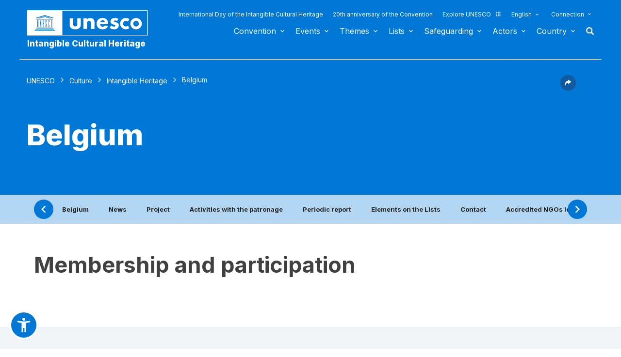

--- FILE ---
content_type: text/html; charset=UTF-8
request_url: https://ich.unesco.org/en-state/belgium-BE?info=mandates-and-participation
body_size: 118112
content:
<!DOCTYPE HTML>
<HTML ID="HTML" LANG="en" DIR="LTR">
	<HEAD>
	<TITLE>Belgium - UNESCO Intangible Cultural Heritage</TITLE>
	<META NAME="DESCRIPTION" CONTENT="Belgium UNESCO Intangible Heritage" />
	<META CHARSET="UTF-8">
    <META HTTP-EQUIV="X-UA-Compatible" CONTENT="IE=edge,chrome=1">
	<meta name="viewport" content="width=device-width, initial-scale=1, maximum-scale=5"/>
	<link rel="stylesheet" href="/css/bootstrap.min.css?version=20250442">
	<link rel="stylesheet" href="/css/custom.css?version=20250442" media="all">
	<link rel="stylesheet" href="/css/fancybox.css?version=20250442" type="text/css" media="screen" />
	<link href="/css/select2.css" rel="stylesheet" />
	<link rel="stylesheet" media="all" href="https://fonts.googleapis.com/css2?family=Material+Icons+Sharp" />
	<link href="/css/styles.css?version=20250442" rel="stylesheet">
	<link rel="stylesheet" href="https://fonts.googleapis.com/css2?family=Inter:wght@100;200;300;400;500;600;700;800;900&display=swap" />
	<link rel="apple-touch-icon" sizes="180x180" href="/favicon/apple-touch-icon.png">
	<link rel="icon" type="image/png" sizes="32x32" href="/favicon/favicon-32x32.png">
	<link rel="icon" type="image/png" sizes="16x16" href="/favicon/favicon-16x16.png">
	<link rel="mask-icon" href="/favicon/safari-pinned-tab.svg" color="#5bbad5">
	<meta name="msapplication-TileColor" content="#da532c">
	<meta name="theme-color" content="#ffffff">
	<link rel="canonical" href="https://ich.unesco.org/" />
	<meta property="twitter:card" content="summary_large_image" />
	<meta property="twitter:site" content="unesco" />
	<meta property="twitter:title" content="Belgium - UNESCO Intangible Cultural Heritage" />
	<meta property="og:title" content="Belgium - UNESCO Intangible Cultural Heritage" />
    <meta property="og:url" content="https://ich.unesco.org/" />
    <meta property="og:image" content="" />
    <meta property="og:description" content="Belgium UNESCO Intangible Heritage" />
	<meta property="og:article:publisher" content="UNESCO" />
	
	<link rel="shortcut icon" href="/favicon/favicon.ico" type="image/x-icon">
	<link rel="icon" href="/favicon/favicon.ico" type="image/x-icon">
	<link rel="alternate" type="application/rss+xml" href="https://ich.unesco.org/cron_rss.php?flux-rss=news&lang=en" title="flux rss news"> 
	<noscript>
		<link href="/css/noscript.css?version=20250442" rel="stylesheet">
	</noscript>
	<script type="text/javascript">
		var languageSite = "fr";
		var jsPath = "/js/";
		var ajaxPath = "../ajax.php";
	</script>
	<script type="text/javascript" src="/js/jquery-3.7.1.min.js?version=20250116"></script>
</HEAD>
	
<BODY id="body" role="document">

	<header id="header" class="device header-page px-0 is-border " role="banner" 
	
>
    
	
	
	<div id="wrapper_navbar">
		<nav class="wrapper_header navbar container-1200 closing" role="navigation" aria-label="Main" id="header-mobile"
			style="visibility: visible; display: block;">
			<div class="row">
				<div class="navbar_logo pl-3 pl-xxl-0 col-xs-8 col-md-3">
					<a lang="en" title="Link to UNESCO portal" href="/en/">
						<img class="site-logo" src="/design-img/logo-unesco.svg" alt="UNESCO" />
					</a>
					<a href="/en/" class="navbar_baseline">
						Intangible Cultural Heritage
					</a>
				</div>

				<div class="col-xs-4">    
    <button type="button" id="btn-menu" onclick="clickBtnMenu()" class="navbar-toggle collapsed" data-toggle="collapse" data-target="#navbar-1" aria-expanded="false" aria-controls="navbar"> <span class="sr-only">Toggle navigation</span>
        <span class="icon-bar top-bar"></span>
        <span class="icon-bar middle-bar"></span>
        <span class="icon-bar bottom-bar"></span>
    </button>
</div>
<div id="header-navigation" class="col-xs-12 col-md-9 wrapper_navigation d-lg-none">
	<nav class="col-xs-12 col-12 navbar container">
			<!-- HEADER NAV MOBILE -->
			<div class="container-fluid">
					
				<!-- FIN HEADER NAV MOBILE -->
						<div id="navbar-1" class="navbar-collapse collapse mainnav">
							<ul id="navbar-nav" class="nav navbar-nav" >
                                <li class="second-menu-mobile">
                                
									<ul class="dl-menu">
                                        <li class="float-rightItem"><a class="anniversary" href="https://ich.unesco.org/en/international-day-intangible-cultural-heritage">International Day of the Intangible Cultural Heritage</a></li>
										<li class="float-rightItem"><a class="anniversary" href="/en/anniversary">20th anniversary of the Convention</a></li>
                                        <li class="float-rightItem"><a class="explore-unesco" href="https://www.unesco.org/en">Explore UNESCO<img src="/design-img/icon-parametre/explore.svg" alt=""></a></li>
                                        <li style="position:relative;">
                                            <div class="dropdown">
                                                <a class="dropdown-toggle-lang scroller menu-label menu-hover is-expanded arrow-menu" href="#"  id="head_menu-col-0"
                                                onclick="openmenu('menu-col-0', '1')">
                                                
                                                English
                                                
                                                
                                                </a>
                                                <div id="menu-col-0" class="dropdown-menu menu-dropdown dropdown-menu-responsive dropdown-menu-lg-right" style="visibility:hidden" onmouseleave="backgroundMenu()"
                                                onclick="openmenu('menu-col-0', '0')">
                                                    <ul class="language-switcher-language-url pl-1">
                                                        <li>
                                                            <a href="https://ich.unesco.org/en/state/belgium-BE?info=mandates-and-participation&cp=BE&topic=en-state" class="langue-active language-link small-lg text-xs-white text-lg-dark">English</a>
                                                        </li>
                                                        <li>
                                                            <a href="https://ich.unesco.org/fr/etat/belgique-BE?info=&cp=BE&topic=en-state" class=" language-link small-lg text-xs-white text-lg-dark">Français</a>
                                                        </li>
                                                        <li>
                                                            <a href="https://ich.unesco.org/es/estado/belgica-BE?info=mandatos-y-participacion&cp=BE&topic=en-state" class=" language-link small-lg text-xs-white text-lg-dark">Español</a>
                                                        </li>
                                                    </ul>
                                                </div>
                                            </div>
                                        </li>
                                        <li>
                                            <div class="header_connect" id="connect" >
                                                <a id="head_menu-col-1" onclick="openmenu('menu-col-1','1')" class="header_connect-link menu-label arrow-menu"  href="#">Connection</a>
                                                
                                                <div class="bk-connexion" 
                                                id="menu-col-1" 
                                                style="visibility:hidden" 
                                                onclick="openmenu('menu-col-1','0')"
                                                onmouseleave="backgroundMenu()">
                                                    <form action="" method="post" id="login-form-test" role="form">
                                                        <input type="hidden" name="group" value="login_form" />

                                                        <div class="form-header">

                                                            <div class="form-group">
                                                                <label class="label" for="login_id">User:</label>
                                                                <input 
                                                                    class="input_text" 
                                                                    type="text" 
                                                                    id="login_id" 
                                                                    name="login" 
                                                                    autocomplete="username" 
                                                                    aria-label="User" 
                                                                />
                                                            </div>

                                                            <div class="form-group">
                                                                <label class="label" for="login_pwd">Password:</label>
                                                                <input 
                                                                    class="input_text input_pwd" 
                                                                    type="password" 
                                                                    id="login_pwd" 
                                                                    name="pwd" 
                                                                    autocomplete="current-password" 
                                                                    aria-label="Password" 
                                                                />
                                                            </div>

                                                            <div>
                                                                <button type="submit" class="btn btn-primary" aria-label="Login">
                                                                    Login
                                                                </button>
                                                                <br/>
                                                            </div>

                                                            <div class="form-group">
                                                                <a href="https://ich.unesco.org/en/change-password-request-00842" class="link forgot_pwd">
                                                                    Password forgotten?
                                                                </a>
                                                            </div>

                                                            

                                                        </div>
                                                    </form>

                                                    <div><a href="https://ich.unesco.org/en/auth" class="link sso_account">Sign-in with your UNESCO account</a></div>
                                                </div>
                                            </div>
                                        </li>
									</ul>
								</li>

								<li class="main-menu mt-2">
									<ul class="dl-menu">
										
<li class="float-rightItem">
    <a id='head_menu-col-6' onclick="openmenu('menu-col-6', '1')" class="scroller menu-label menu-hover is-expanded arrow-menu" href="#">Convention</a>

    <!-- BLOCK SOUS MENU LIST-->
    <div id="menu-col-6" class="menu menu-col-6" onmouseleave="backgroundMenu()" onclick="openmenu('menu-col-6', '0')">
        <ul class="container">

            
                <li class="menu-row dropdown" >
                    <a href="https://ich.unesco.org/en/what-is-intangible-heritage-00003" class="first">About Intangible Heritage</a>
                    <span class="dropdown-toggle"></span>
                    <ul class="menu-sub" style="white-space: normal;">
                        
                            <li>
                                <a href="https://ich.unesco.org/en/what-is-intangible-heritage-00003" class="sub">What is Intangible Heritage?</a>
                            </li>
                        
                            <li>
                                <a href="https://ich.unesco.org/en/why-safeguard-ich-00479" class="sub">Why safeguard ICH?</a>
                            </li>
                        
                            <li>
                                <a href="https://ich.unesco.org/en/intangible-heritage-domains-00052" class="sub">Intangible Heritage domains</a>
                            </li>
                        
                            <li>
                                <a href="https://ich.unesco.org/en/kit" class="sub">Publications</a>
                            </li>
                        
                            <li>
                                <a href="https://ich.unesco.org/en/faq-00021" class="sub">FAQ</a>
                            </li>
                        
                    </ul>
                </li>
            
                <li class="menu-row dropdown" >
                    <a href="https://ich.unesco.org/en/convention" class="first">Texts and emblem</a>
                    <span class="dropdown-toggle"></span>
                    <ul class="menu-sub" style="white-space: normal;">
                        
                            <li>
                                <a href="https://ich.unesco.org/en/convention" class="sub">Text of the Convention</a>
                            </li>
                        
                            <li>
                                <a href="https://ich.unesco.org/en/directives" class="sub">Operational Directives</a>
                            </li>
                        
                            <li>
                                <a href="https://ich.unesco.org/en/forms" class="sub">Forms</a>
                            </li>
                        
                            <li>
                                <a href="https://ich.unesco.org/en/ethics-and-ich-00866" class="sub">Ethical principles</a>
                            </li>
                        
                            <li>
                                <a href="https://ich.unesco.org/en/emblem" class="sub">Use of the emblem </a>
                            </li>
                        
                            <li>
                                <a href="https://ich.unesco.org/en/2003-convention-and-research-00945" class="sub">Research on the Convention</a>
                            </li>
                        
                    </ul>
                </li>
            
                <li class="menu-row dropdown" >
                    <a href="https://ich.unesco.org/en/organs-of-the-convention-00025" class="first">Governance</a>
                    <span class="dropdown-toggle"></span>
                    <ul class="menu-sub" style="white-space: normal;">
                        
                            <li>
                                <a href="https://ich.unesco.org/en/states-parties-00024" class="sub">States Parties</a>
                            </li>
                        
                            <li>
                                <a href="https://ich.unesco.org/en/functions-00710" class="sub">General Assembly</a>
                            </li>
                        
                            <li>
                                <a href="https://ich.unesco.org/en/functions-00586" class="sub">Committee</a>
                            </li>
                        
                            <li>
                                <a href="https://ich.unesco.org/en/secretariat-00032" class="sub">Secretariat</a>
                            </li>
                        
                            <li>
                                <a href="https://ich.unesco.org/en/evaluations-audits-and-governance-00717" class="sub">Evaluations, audits and governance</a>
                            </li>
                        
                    </ul>
                </li>
            
                <li class="menu-row dropdown" >
                    <a href="https://ich.unesco.org/en/overall-results-framework-00984" class="first">Overall results framework</a>
                    <span class="dropdown-toggle"></span>
                    <ul class="menu-sub" style="white-space: normal;">
                        
                            <li>
                                <a href="https://ich.unesco.org/en/overall-results-framework-00984" class="sub">Overall results framework</a>
                            </li>
                        
                    </ul>
                </li>
            
                <li class="menu-row dropdown" >
                    <a href="https://ich.unesco.org/en/periodic-reporting-00460" class="first">Periodic reporting</a>
                    <span class="dropdown-toggle"></span>
                    <ul class="menu-sub" style="white-space: normal;">
                        
                            <li>
                                <a href="https://ich.unesco.org/en/submissionsanddeadlines-00861" class="sub">Submissions and deadlines</a>
                            </li>
                        
                            <li>
                                <a href="https://ich.unesco.org/en/committee-documents-and-in-depth-studies-00862" class="sub">Committee documents and in-depth studies</a>
                            </li>
                        
                            <li>
                                <a href="https://ich.unesco.org/en/regional-consultation-meetings-in-preparation-of-the-reflection-year-01394" class="sub">Regional consultation meetings in preparation of the reflection year</a>
                            </li>
                        
                    </ul>
                </li>
            
                <li class="menu-row dropdown" >
                    <a href="https://ich.unesco.org/en/ichfund-00816" class="first">Funding</a>
                    <span class="dropdown-toggle"></span>
                    <ul class="menu-sub" style="white-space: normal;">
                        
                            <li>
                                <a href="https://ich.unesco.org/en/ichfund-00816" class="sub">ICH Fund</a>
                            </li>
                        
                    </ul>
                </li>
            
            <div class="row mb-moins-30">
              <ul class="submenu_card">
                
                </ul>
            </div>
        </ul>
    </div>
</li>

<li class="float-rightItem">
    <a id='head_menu-col-7' onclick="openmenu('menu-col-7', '1')" class="scroller menu-label menu-hover is-expanded arrow-menu" href="#">Events</a>

    <!-- BLOCK SOUS MENU LIST-->
    <div id="menu-col-7" class="menu menu-col-3" onmouseleave="backgroundMenu()" onclick="openmenu('menu-col-7', '0')">
        <ul class="container">

            
                <li class="menu-row dropdown" >
                    <a href="https://ich.unesco.org/en/events" class="first">Statutory meetings</a>
                    <span class="dropdown-toggle"></span>
                    <ul class="menu-sub" style="white-space: normal;">
                        
                            <li>
                                <a href="https://ich.unesco.org/en/20com" class="sub"><span style="white-space:nowrap"><i>08/12/2025</i> - <b>20.COM</b></span></a>
                            </li>
                        
                            <li>
                                <a href="https://ich.unesco.org/en/19com" class="sub"><span style="white-space:nowrap"><i>02/12/2024</i> - <b>19.COM</b></span></a>
                            </li>
                        
                            <li>
                                <a href="https://ich.unesco.org/en/10ga" class="sub"><span style="white-space:nowrap"><i>11/06/2024</i> - <b>10.GA</b></span></a>
                            </li>
                        
                            <li>
                                <a href="https://ich.unesco.org/en/18com" class="sub"><span style="white-space:nowrap"><i>05/12/2023</i> - <b>18.COM</b></span></a>
                            </li>
                        
                            <li>
                                <a href="https://ich.unesco.org/en/article-18-open-ended-intergovernmental-working-group-01307" class="sub"><span style="white-space:nowrap"><i>04/07/2023</i> - <b>18.COM WG ART18</b></span></a>
                            </li>
                        
                            <li>
                                <a href="https://ich.unesco.org/en/17com" class="sub"><span style="white-space:nowrap"><i>28/11/2022</i> - <b>17.COM</b></span></a>
                            </li>
                        
                            <li>
                                <a href="https://ich.unesco.org/en/9ga" class="sub"><span style="white-space:nowrap"><i>05/07/2022</i> - <b>9.GA</b></span></a>
                            </li>
                        
                            <li>
                                <a href="https://ich.unesco.org/en/5extcom" class="sub"><span style="white-space:nowrap"><i>01/07/2022</i> - <b>5.EXT.COM</b></span></a>
                            </li>
                        
                            <li>
                                <a href="https://ich.unesco.org/en/open-ended-intergovernmental-working-group-01167" class="sub"><span style="white-space:nowrap"><i>25/04/2022</i> - <b>17.COM WG</b></span></a>
                            </li>
                        
                            <li>
                                <a href="https://ich.unesco.org/en/16com" class="sub"><span style="white-space:nowrap"><i>13/12/2021</i> - <b>16.COM</b></span></a>
                            </li>
                        
                    </ul>
                </li>
            
                <li class="menu-row dropdown" >
                    <a href="https://ich.unesco.org/en/events" class="first">Workshops and expert meetings</a>
                    <span class="dropdown-toggle"></span>
                    <ul class="menu-sub" style="white-space: normal;">
                        
                            <li>
                                <a href="https://ich.unesco.org/en/events" class="sub"><b style="display:block;text-align:right">See all meetings and events</b></a>
                            </li>
                        
                    </ul>
                </li>
            
                <li class="menu-row dropdown" >
                    <a href="https://ich.unesco.org/en/events" class="first">Exhibitions</a>
                    <span class="dropdown-toggle"></span>
                    <ul class="menu-sub" style="white-space: normal;">
                        
                            <li>
                                <a href="https://ich.unesco.org/en/we-are-living-heritage-photo-exhibition-2023-01331" class="sub">We are Living Heritage photo exhibition (2023)</a>
                            </li>
                        
                            <li>
                                <a href="https://ich.unesco.org/en/sounds-of-living-heritage-a-journey-through-indigenous-languages-2019-01106" class="sub">Sounds of living heritage, a journey through indigenous languages (2019)</a>
                            </li>
                        
                            <li>
                                <a href="https://ich.unesco.org/en/tell-your-living-heritage-story-2018-01002" class="sub">Tell your living heritage story (2018)</a>
                            </li>
                        
                            <li>
                                <a href="https://ich.unesco.org/en/passing-it-on-inventorying-living-heritage-in-africa-2016-00873" class="sub">Passing it on: Inventorying living heritage in Africa (2016)</a>
                            </li>
                        
                            <li>
                                <a href="https://ich.unesco.org/en/ich-for-sustainable-development-a-virtual-exhibition-2013-00693" class="sub">ICH for sustainable development: a virtual exhibition (2013)</a>
                            </li>
                        
                            <li>
                                <a href="https://ich.unesco.org/en/recognizing-our-cultural-heritage-2010-00178" class="sub">Recognizing Our Cultural Heritage... (2010)</a>
                            </li>
                        
                            <li>
                                <a href="https://ich.unesco.org/en/expo" class="sub">Living Heritage: Exploring the Intangible (2007)</a>
                            </li>
                        
                    </ul>
                </li>
            
            <div class="row mb-moins-30">
              <ul class="submenu_card">
                
                </ul>
            </div>
        </ul>
    </div>
</li>

<li class="float-rightItem">
    <a id='head_menu-col-5' onclick="openmenu('menu-col-5', '1')" class="scroller menu-label menu-hover is-expanded arrow-menu" href="#">Themes</a>

    <!-- BLOCK SOUS MENU LIST-->
    <div id="menu-col-5" class="menu [colSubMenu]" onmouseleave="backgroundMenu()" onclick="openmenu('menu-col-5', '0')">
        <ul class="container">

            
            <div class="row mb-moins-30">
              <ul class="submenu_card">
                
                    <li class="col-lg-2 col-xs-6 col-12 img-menu">
                        <a href="https://ich.unesco.org/en/urban-contexts" class="first card card-overlay">
                        <img src="/img/photo/thumb/15908-LRG.jpg" alt="Urban contexts" title="Urban contexts" loading="lazy"/>
                        <span>Urban contexts</span>
                        </a>
                        
                    </li>
                
                    <li class="col-lg-2 col-xs-6 col-12 img-menu">
                        <a href="https://ich.unesco.org/en/education" class="first card card-overlay">
                        <img src="/img/photo/thumb/10832-LRG.jpg" alt="Education" title="Education" loading="lazy"/>
                        <span>Education</span>
                        </a>
                        
                    </li>
                
                    <li class="col-lg-2 col-xs-6 col-12 img-menu">
                        <a href="https://ich.unesco.org/en/priority-africa" class="first card card-overlay">
                        <img src="/img/photo/thumb/12745-LRG.jpg" alt="Priority Africa" title="Priority Africa" loading="lazy"/>
                        <span>Priority Africa</span>
                        </a>
                        
                    </li>
                
                    <li class="col-lg-2 col-xs-6 col-12 img-menu">
                        <a href="https://ich.unesco.org/en/livelihoods-01315" class="first card card-overlay">
                        <img src="/img/photo/thumb/18129-LRG.jpg" alt="Livelihoods" title="Livelihoods" loading="lazy"/>
                        <span>Livelihoods</span>
                        </a>
                        
                    </li>
                
                    <li class="col-lg-2 col-xs-6 col-12 img-menu">
                        <a href="https://ich.unesco.org/en/climate-change" class="first card card-overlay">
                        <img src="/img/photo/thumb/08703-LRG.jpg" alt="Climate change" title="Climate change" loading="lazy"/>
                        <span>Climate change</span>
                        </a>
                        
                    </li>
                
                    <li class="col-lg-2 col-xs-6 col-12 img-menu">
                        <a href="https://ich.unesco.org/en/emergency-situations" class="first card card-overlay">
                        <img src="/img/photo/thumb/11791-LRG.jpg" alt="Emergency situations" title="Emergency situations" loading="lazy"/>
                        <span>Emergency situations</span>
                        </a>
                        
                    </li>
                
                    <li class="col-lg-2 col-xs-6 col-12 img-menu">
                        <a href="https://ich.unesco.org/en/indigenous-peoples" class="first card card-overlay">
                        <img src="/img/photo/thumb/03824-LRG.jpg" alt="Indigenous peoples" title="Indigenous peoples" loading="lazy"/>
                        <span>Indigenous peoples</span>
                        </a>
                        
                    </li>
                
                    <li class="col-lg-2 col-xs-6 col-12 img-menu">
                        <a href="https://ich.unesco.org/en/sustainable-development-and-living-heritage" class="first card card-overlay">
                        <img src="/img/photo/thumb/08814-LRG.jpg" alt="Sustainable development" title="Sustainable development" loading="lazy"/>
                        <span>Sustainable development</span>
                        </a>
                        
                    </li>
                
                </ul>
            </div>
        </ul>
    </div>
</li>

<li class="float-rightItem">
    <a id='head_menu-col-8' onclick="openmenu('menu-col-8', '1')" class="scroller menu-label menu-hover is-expanded arrow-menu" href="#">Lists</a>

    <!-- BLOCK SOUS MENU LIST-->
    <div id="menu-col-8" class="menu menu-col-3" onmouseleave="backgroundMenu()" onclick="openmenu('menu-col-8', '0')">
        <ul class="container">

            
                <li class="menu-row dropdown" >
                    <a href="https://ich.unesco.org/en/purpose-of-the-lists-00807" class="first">About Lists</a>
                    <span class="dropdown-toggle"></span>
                    <ul class="menu-sub" style="white-space: normal;">
                        
                            <li>
                                <a href="https://ich.unesco.org/en/purpose-of-the-lists-00807" class="sub">Purpose of the Lists</a>
                            </li>
                        
                            <li>
                                <a href="https://ich.unesco.org/en/procedure-of-inscription-00809" class="sub">Procedure of inscription</a>
                            </li>
                        
                            <li>
                                <a href="https://ich.unesco.org/en/forms" class="sub">Nomination forms</a>
                            </li>
                        
                            <li>
                                <a href="https://ich.unesco.org/en/global-reflection-on-the-listing-mechanisms-01164" class="sub">Global reflection on the listing mechanisms</a>
                            </li>
                        
                            <li>
                                <a href="https://ich.unesco.org/en/reflection-on-a-broader-implementation-of-article-18-01302" class="sub">Reflection on a broader implementation of Article 18</a>
                            </li>
                        
                            <li>
                                <a href="https://ich.unesco.org/en/guidance-on-multinational-nominations-01362" class="sub">Guidance on multinational nominations</a>
                            </li>
                        
                    </ul>
                </li>
            
                <li class="menu-row dropdown" >
                    <a href="https://ich.unesco.org/en/lists" class="first">Elements inscribed</a>
                    <span class="dropdown-toggle"></span>
                    <ul class="menu-sub" style="white-space: normal;">
                        
                            <li>
                                <a href="https://ich.unesco.org/en/lists" class="sub">Browse the Lists</a>
                            </li>
                        
                            <li>
                                <a href="https://ich.unesco.org/en/dive" class="sub">Dive into intangible cultural heritage!</a>
                            </li>
                        
                    </ul>
                </li>
            
                <li class="menu-row dropdown" >
                    <a href="https://ich.unesco.org/en/files-2021-under-process-01119" class="first">Under process</a>
                    <span class="dropdown-toggle"></span>
                    <ul class="menu-sub" style="white-space: normal;">
                        
                            <li>
                                <a href="https://ich.unesco.org/en/files-2025-under-process-01347" class="sub">Files 2025 under process</a>
                            </li>
                        
                            <li>
                                <a href="https://ich.unesco.org/en/mechanism-to-encourage-multinational-files-00560" class="sub">Mechanism to encourage multinational files</a>
                            </li>
                        
                    </ul>
                </li>
            
            <div class="row mb-moins-30">
              <ul class="submenu_card">
                
                </ul>
            </div>
        </ul>
    </div>
</li>

<li class="float-rightItem">
    <a id='head_menu-col-9' onclick="openmenu('menu-col-9', '1')" class="scroller menu-label menu-hover is-expanded arrow-menu" href="#">Safeguarding</a>

    <!-- BLOCK SOUS MENU LIST-->
    <div id="menu-col-9" class="menu menu-col-4" onmouseleave="backgroundMenu()" onclick="openmenu('menu-col-9', '0')">
        <ul class="container">

            
                <li class="menu-row dropdown" >
                    <a href="https://ich.unesco.org/en/safeguarding-00012" class="first">Safeguarding</a>
                    <span class="dropdown-toggle"></span>
                    <ul class="menu-sub" style="white-space: normal;">
                        
                            <li>
                                <a href="https://ich.unesco.org/en/sharing-good-safeguarding-experiences" class="sub">Sharing good safeguarding experiences</a>
                            </li>
                        
                            <li>
                                <a href="https://ich.unesco.org/en/involvement-of-communities-00033" class="sub">Involvement of communities</a>
                            </li>
                        
                            <li>
                                <a href="https://ich.unesco.org/en/ethics-and-ich-00866" class="sub">Ethics and ICH</a>
                            </li>
                        
                            <li>
                                <a href="https://ich.unesco.org/en/inventorying-intangible-heritage-00080" class="sub">Inventorying Intangible Heritage</a>
                            </li>
                        
                            <li>
                                <a href="https://ich.unesco.org/en/transmission-00078" class="sub">Transmission</a>
                            </li>
                        
                            <li>
                                <a href="https://ich.unesco.org/en/legislation-00034" class="sub">Legislation</a>
                            </li>
                        
                            <li>
                                <a href="https://ich.unesco.org/en/guidance-notes-01383" class="sub">Guidance Notes</a>
                            </li>
                        
                    </ul>
                </li>
            
                <li class="menu-row dropdown" >
                    <a href="https://ich.unesco.org/en/capacity-building" class="first">Capacity building</a>
                    <span class="dropdown-toggle"></span>
                    <ul class="menu-sub" style="white-space: normal;">
                        
                            <li>
                                <a href="https://ich.unesco.org/en/massive-online-open-course-mooc-01228" class="sub">Massive Online Open Course (MOOC)</a>
                            </li>
                        
                            <li>
                                <a href="https://ich.unesco.org/en/learning-platform-01397" class="sub">Learning Platform</a>
                            </li>
                        
                            <li>
                                <a href="https://ich.unesco.org/en/contentoftrainingmaterials-00679" class="sub">Content of training materials</a>
                            </li>
                        
                            <li>
                                <a href="https://ich.unesco.org/en/facilitator" class="sub">Facilitators</a>
                            </li>
                        
                            <li>
                                <a href="https://ich.unesco.org/en/capacity-building-materials" class="sub">Materials repository</a>
                            </li>
                        
                    </ul>
                </li>
            
                <li class="menu-row dropdown" >
                    <a href="https://ich.unesco.org/en/requesting-assistance-00039" class="first">International Assistance</a>
                    <span class="dropdown-toggle"></span>
                    <ul class="menu-sub" style="white-space: normal;">
                        
                            <li>
                                <a href="https://ich.unesco.org/en/requesting-assistance-00039" class="sub">Requesting assistance</a>
                            </li>
                        
                            <li>
                                <a href="https://ich.unesco.org/en/project" class="sub">Assistance granted</a>
                            </li>
                        
                            <li>
                                <a href="https://ich.unesco.org/en/toolkit-for-requesting-international-assistance-01294" class="sub">Toolkit for requesting International Assistance </a>
                            </li>
                        
                    </ul>
                </li>
            
                <li class="menu-row dropdown" >
                    <a href="https://ich.unesco.org/en/project" class="first">Projects and activities</a>
                    <span class="dropdown-toggle"></span>
                    <ul class="menu-sub" style="white-space: normal;">
                        
                            <li>
                                <a href="https://ich.unesco.org/en/project" class="sub">Safeguarding projects</a>
                            </li>
                        
                            <li>
                                <a href="https://ich.unesco.org/en/engaging-youth-for-an-inclusive-and-sustainable-europe-01051" class="sub">Engaging youth for an inclusive and sustainable Europe </a>
                            </li>
                        
                            <li>
                                <a href="https://ich.unesco.org/en/register" class="sub">Good Safeguarding Practices</a>
                            </li>
                        
                            <li>
                                <a href="https://ich.unesco.org/en/inventoryingincaboverde-and-mozambique-a-documentary-00847" class="sub">Former projects</a>
                            </li>
                        
                    </ul>
                </li>
            
            <div class="row mb-moins-30">
              <ul class="submenu_card">
                
                </ul>
            </div>
        </ul>
    </div>
</li>

<li class="float-rightItem">
    <a id='head_menu-col-10' onclick="openmenu('menu-col-10', '1')" class="scroller menu-label menu-hover is-expanded arrow-menu" href="#">Actors</a>

    <!-- BLOCK SOUS MENU LIST-->
    <div id="menu-col-10" class="menu menu-col-3" onmouseleave="backgroundMenu()" onclick="openmenu('menu-col-10', '0')">
        <ul class="container">

            
                <li class="menu-row dropdown" >
                    <a href="https://ich.unesco.org/en/organs-of-the-convention-00025" class="first">Organs of the Convention</a>
                    <span class="dropdown-toggle"></span>
                    <ul class="menu-sub" style="white-space: normal;">
                        
                            <li>
                                <a href="https://ich.unesco.org/en/functions-00710" class="sub">General Assembly</a>
                            </li>
                        
                            <li>
                                <a href="https://ich.unesco.org/en/functions-00586" class="sub">Intergovernmental Committee</a>
                            </li>
                        
                            <li>
                                <a href="https://ich.unesco.org/en/20com-bureau" class="sub">Bureau of the Committee</a>
                            </li>
                        
                            <li>
                                <a href="https://ich.unesco.org/en/evaluation-body-00802" class="sub">Evaluation Body</a>
                            </li>
                        
                            <li>
                                <a href="https://ich.unesco.org/en/secretariat-00032" class="sub">Secretariat</a>
                            </li>
                        
                    </ul>
                </li>
            
                <li class="menu-row dropdown" >
                    <a href="https://ich.unesco.org/en/ngo-centers-and-research-00329" class="first">NGO, centers and research</a>
                    <span class="dropdown-toggle"></span>
                    <ul class="menu-sub" style="white-space: normal;">
                        
                            <li>
                                <a href="https://ich.unesco.org/en/accreditation-of-ngos-00192" class="sub">Accreditation of NGOs</a>
                            </li>
                        
                            <li>
                                <a href="https://ich.unesco.org/en/accredited-ngos" class="sub">Accredited NGOs</a>
                            </li>
                        
                            <li>
                                <a href="https://ich.unesco.org/en/ngo-forum-00422" class="sub">NGO Forum</a>
                            </li>
                        
                            <li>
                                <a href="https://ich.unesco.org/en/category2" class="sub">Category 2 Centres</a>
                            </li>
                        
                            <li>
                                <a href="https://ich.unesco.org/en/unesco-chairs-and-unitwin-networks-01333" class="sub">UNESCO Chairs and UNITWIN Networks</a>
                            </li>
                        
                            <li>
                                <a href="https://ich.unesco.org/en/global-tertiary-education-networking-00976" class="sub">Global tertiary education networking</a>
                            </li>
                        
                            <li>
                                <a href="https://ich.unesco.org/en/2003-convention-and-research-00945" class="sub">2003 Convention and Research</a>
                            </li>
                        
                    </ul>
                </li>
            
                <li class="menu-row dropdown" >
                    <a href="https://ich.unesco.org/en/donors-and-partners-00465" class="first">Donors and partners</a>
                    <span class="dropdown-toggle"></span>
                    <ul class="menu-sub" style="white-space: normal;">
                        
                            <li>
                                <a href="https://ich.unesco.org/en/donors" class="sub">Donors</a>
                            </li>
                        
                            <li>
                                <a href="https://ich.unesco.org/en/partners-00438" class="sub">Partners</a>
                            </li>
                        
                    </ul>
                </li>
            
            <div class="row mb-moins-30">
              <ul class="submenu_card">
                
                </ul>
            </div>
        </ul>
    </div>
</li>


<!-- BLOCK COUNTRY -->
<li class="float-rightItem test">
    <a id='head_menu-col-2' onclick="openmenu('menu-col-2', '1')" class="scroller menu-label menu-hover is-expanded arrow-menu" href="#">Country</a>
    <!-- BLOCK SOUS MENU LIST-->
        <div id="menu-col-2" class="sub-menu-countries menu bg-light-gray" onmouseleave="backgroundMenu()" onclick="openmenu('menu-col-2', '0')">
            <div class="container-768">
                <form role="search" aria-labelledby="form-title">
                    <label id="form-title" for="global_search" class="title-form-header is-hidden hidden-xs hidden-sm">
                        Browse by country
                    </label>
                    <input 
                        type="text" 
                        id="global_search" 
                        name="global_search" 
                        class="country-search" 
                        placeholder="Search a country" 
                        aria-label="Search a country" 
                        aria-describedby="form-title" 
                    />

                    <hr class="form-separator">

                    <div class="block_country-select">
                        <label for="country-page" class="sr-only">Select country</label>
                        
                        <select class="combobox-2" name="country-page" id="country-page-Africa">
                            <optgroup label="Africa">
                                <option value="" disabled selected>Africa</option>
                                
                                    <option value="https://ich.unesco.org/en/state/algeria-DZ">Algeria</option>
                                
                                    <option value="https://ich.unesco.org/en/state/angola-AO">Angola</option>
                                
                                    <option value="https://ich.unesco.org/en/state/benin-BJ">Benin</option>
                                
                                    <option value="https://ich.unesco.org/en/state/botswana-BW">Botswana</option>
                                
                                    <option value="https://ich.unesco.org/en/state/burkina-faso-BF">Burkina Faso</option>
                                
                                    <option value="https://ich.unesco.org/en/state/burundi-BI">Burundi</option>
                                
                                    <option value="https://ich.unesco.org/en/state/cabo-verde-CV">Cabo Verde</option>
                                
                                    <option value="https://ich.unesco.org/en/state/cameroon-CM">Cameroon</option>
                                
                                    <option value="https://ich.unesco.org/en/state/central-african-republic-CF">Central African Republic</option>
                                
                                    <option value="https://ich.unesco.org/en/state/chad-TD">Chad</option>
                                
                                    <option value="https://ich.unesco.org/en/state/comoros-KM">Comoros</option>
                                
                                    <option value="https://ich.unesco.org/en/state/congo-CG">Congo</option>
                                
                                    <option value="https://ich.unesco.org/en/state/cote-d-ivoire-CI">Côte d'Ivoire</option>
                                
                                    <option value="https://ich.unesco.org/en/state/democratic-republic-of-the-congo-CD">Democratic Republic of the Congo</option>
                                
                                    <option value="https://ich.unesco.org/en/state/djibouti-DJ">Djibouti</option>
                                
                                    <option value="https://ich.unesco.org/en/state/egypt-EG">Egypt</option>
                                
                                    <option value="https://ich.unesco.org/en/state/equatorial-guinea-GQ">Equatorial Guinea</option>
                                
                                    <option value="https://ich.unesco.org/en/state/eritrea-ER">Eritrea</option>
                                
                                    <option value="https://ich.unesco.org/en/state/eswatini-SZ">Eswatini</option>
                                
                                    <option value="https://ich.unesco.org/en/state/ethiopia-ET">Ethiopia</option>
                                
                                    <option value="https://ich.unesco.org/en/state/gabon-GA">Gabon</option>
                                
                                    <option value="https://ich.unesco.org/en/state/gambia-GM">Gambia</option>
                                
                                    <option value="https://ich.unesco.org/en/state/ghana-GH">Ghana</option>
                                
                                    <option value="https://ich.unesco.org/en/state/guinea-GN">Guinea</option>
                                
                                    <option value="https://ich.unesco.org/en/state/guinea-bissau-GW">Guinea-Bissau</option>
                                
                                    <option value="https://ich.unesco.org/en/state/kenya-KE">Kenya</option>
                                
                                    <option value="https://ich.unesco.org/en/state/lesotho-LS">Lesotho</option>
                                
                                    <option value="https://ich.unesco.org/en/state/liberia-LR">Liberia</option>
                                
                                    <option value="https://ich.unesco.org/en/state/libya-LY">Libya</option>
                                
                                    <option value="https://ich.unesco.org/en/state/madagascar-MG">Madagascar</option>
                                
                                    <option value="https://ich.unesco.org/en/state/malawi-MW">Malawi</option>
                                
                                    <option value="https://ich.unesco.org/en/state/mali-ML">Mali</option>
                                
                                    <option value="https://ich.unesco.org/en/state/mauritania-MR">Mauritania</option>
                                
                                    <option value="https://ich.unesco.org/en/state/mauritius-MU">Mauritius</option>
                                
                                    <option value="https://ich.unesco.org/en/state/morocco-MA">Morocco</option>
                                
                                    <option value="https://ich.unesco.org/en/state/mozambique-MZ">Mozambique</option>
                                
                                    <option value="https://ich.unesco.org/en/state/namibia-NA">Namibia</option>
                                
                                    <option value="https://ich.unesco.org/en/state/niger-NE">Niger</option>
                                
                                    <option value="https://ich.unesco.org/en/state/nigeria-NG">Nigeria</option>
                                
                                    <option value="https://ich.unesco.org/en/state/rwanda-RW">Rwanda</option>
                                
                                    <option value="https://ich.unesco.org/en/state/sao-tome-and-principe-ST">Sao Tome and Principe</option>
                                
                                    <option value="https://ich.unesco.org/en/state/senegal-SN">Senegal</option>
                                
                                    <option value="https://ich.unesco.org/en/state/seychelles-SC">Seychelles</option>
                                
                                    <option value="https://ich.unesco.org/en/state/sierra-leone-SL">Sierra Leone</option>
                                
                                    <option value="https://ich.unesco.org/en/state/somalia-SO">Somalia</option>
                                
                                    <option value="https://ich.unesco.org/en/state/south-africa-ZA">South Africa</option>
                                
                                    <option value="https://ich.unesco.org/en/state/south-sudan-SS">South Sudan</option>
                                
                                    <option value="https://ich.unesco.org/en/state/sudan-SD">Sudan</option>
                                
                                    <option value="https://ich.unesco.org/en/state/togo-TG">Togo</option>
                                
                                    <option value="https://ich.unesco.org/en/state/tunisia-TN">Tunisia</option>
                                
                                    <option value="https://ich.unesco.org/en/state/uganda-UG">Uganda</option>
                                
                                    <option value="https://ich.unesco.org/en/state/united-republic-of-tanzania-TZ">United Republic of Tanzania</option>
                                
                                    <option value="https://ich.unesco.org/en/state/zambia-ZM">Zambia</option>
                                
                                    <option value="https://ich.unesco.org/en/state/zimbabwe-ZW">Zimbabwe</option>
                                
                            </optgroup>
                        </select>
                        
                        <select class="combobox-2" name="country-page" id="country-page-Arab States">
                            <optgroup label="Arab States">
                                <option value="" disabled selected>Arab States</option>
                                
                                    <option value="https://ich.unesco.org/en/state/algeria-DZ">Algeria</option>
                                
                                    <option value="https://ich.unesco.org/en/state/bahrain-BH">Bahrain</option>
                                
                                    <option value="https://ich.unesco.org/en/state/djibouti-DJ">Djibouti</option>
                                
                                    <option value="https://ich.unesco.org/en/state/egypt-EG">Egypt</option>
                                
                                    <option value="https://ich.unesco.org/en/state/iraq-IQ">Iraq</option>
                                
                                    <option value="https://ich.unesco.org/en/state/jordan-JO">Jordan</option>
                                
                                    <option value="https://ich.unesco.org/en/state/kuwait-KW">Kuwait</option>
                                
                                    <option value="https://ich.unesco.org/en/state/lebanon-LB">Lebanon</option>
                                
                                    <option value="https://ich.unesco.org/en/state/libya-LY">Libya</option>
                                
                                    <option value="https://ich.unesco.org/en/state/malta-MT">Malta</option>
                                
                                    <option value="https://ich.unesco.org/en/state/mauritania-MR">Mauritania</option>
                                
                                    <option value="https://ich.unesco.org/en/state/morocco-MA">Morocco</option>
                                
                                    <option value="https://ich.unesco.org/en/state/oman-OM">Oman</option>
                                
                                    <option value="https://ich.unesco.org/en/state/qatar-QA">Qatar</option>
                                
                                    <option value="https://ich.unesco.org/en/state/saudi-arabia-SA">Saudi Arabia</option>
                                
                                    <option value="https://ich.unesco.org/en/state/somalia-SO">Somalia</option>
                                
                                    <option value="https://ich.unesco.org/en/state/state-of-palestine-PS">State of Palestine</option>
                                
                                    <option value="https://ich.unesco.org/en/state/sudan-SD">Sudan</option>
                                
                                    <option value="https://ich.unesco.org/en/state/syrian-arab-republic-SY">Syrian Arab Republic</option>
                                
                                    <option value="https://ich.unesco.org/en/state/tunisia-TN">Tunisia</option>
                                
                                    <option value="https://ich.unesco.org/en/state/united-arab-emirates-AE">United Arab Emirates</option>
                                
                                    <option value="https://ich.unesco.org/en/state/yemen-YE">Yemen</option>
                                
                            </optgroup>
                        </select>
                        
                        <select class="combobox-2" name="country-page" id="country-page-Asia and the Pacific">
                            <optgroup label="Asia and the Pacific">
                                <option value="" disabled selected>Asia and the Pacific</option>
                                
                                    <option value="https://ich.unesco.org/en/state/afghanistan-AF">Afghanistan</option>
                                
                                    <option value="https://ich.unesco.org/en/state/australia-AU">Australia</option>
                                
                                    <option value="https://ich.unesco.org/en/state/bangladesh-BD">Bangladesh</option>
                                
                                    <option value="https://ich.unesco.org/en/state/bhutan-BT">Bhutan</option>
                                
                                    <option value="https://ich.unesco.org/en/state/brunei-darussalam-BN">Brunei Darussalam</option>
                                
                                    <option value="https://ich.unesco.org/en/state/cambodia-KH">Cambodia</option>
                                
                                    <option value="https://ich.unesco.org/en/state/china-CN">China</option>
                                
                                    <option value="https://ich.unesco.org/en/state/cook-islands-CK">Cook Islands</option>
                                
                                    <option value="https://ich.unesco.org/en/state/democratic-people-s-republic-of-korea-KP">Democratic People’s Republic of Korea</option>
                                
                                    <option value="https://ich.unesco.org/en/state/fiji-FJ">Fiji</option>
                                
                                    <option value="https://ich.unesco.org/en/state/india-IN">India</option>
                                
                                    <option value="https://ich.unesco.org/en/state/indonesia-ID">Indonesia</option>
                                
                                    <option value="https://ich.unesco.org/en/state/iran-islamic-republic-of-IR">Iran (Islamic Republic of)</option>
                                
                                    <option value="https://ich.unesco.org/en/state/japan-JP">Japan</option>
                                
                                    <option value="https://ich.unesco.org/en/state/kazakhstan-KZ">Kazakhstan</option>
                                
                                    <option value="https://ich.unesco.org/en/state/kiribati-KI">Kiribati</option>
                                
                                    <option value="https://ich.unesco.org/en/state/kyrgyzstan-KG">Kyrgyzstan</option>
                                
                                    <option value="https://ich.unesco.org/en/state/lao-people-s-democratic-republic-LA">Lao People's Democratic Republic</option>
                                
                                    <option value="https://ich.unesco.org/en/state/macao-china-MO">Macao, China</option>
                                
                                    <option value="https://ich.unesco.org/en/state/malaysia-MY">Malaysia</option>
                                
                                    <option value="https://ich.unesco.org/en/state/maldives-MV">Maldives</option>
                                
                                    <option value="https://ich.unesco.org/en/state/marshall-islands-MH">Marshall Islands</option>
                                
                                    <option value="https://ich.unesco.org/en/state/micronesia-federated-states-of-FM">Micronesia (Federated States of)</option>
                                
                                    <option value="https://ich.unesco.org/en/state/mongolia-MN">Mongolia</option>
                                
                                    <option value="https://ich.unesco.org/en/state/myanmar-MM">Myanmar</option>
                                
                                    <option value="https://ich.unesco.org/en/state/nauru-NR">Nauru</option>
                                
                                    <option value="https://ich.unesco.org/en/state/nepal-NP">Nepal</option>
                                
                                    <option value="https://ich.unesco.org/en/state/new-caledonia-NC">New Caledonia</option>
                                
                                    <option value="https://ich.unesco.org/en/state/new-zealand-NZ">New Zealand</option>
                                
                                    <option value="https://ich.unesco.org/en/state/niue-NU">Niue</option>
                                
                                    <option value="https://ich.unesco.org/en/state/pakistan-PK">Pakistan</option>
                                
                                    <option value="https://ich.unesco.org/en/state/palau-PW">Palau</option>
                                
                                    <option value="https://ich.unesco.org/en/state/papua-new-guinea-PG">Papua New Guinea</option>
                                
                                    <option value="https://ich.unesco.org/en/state/philippines-PH">Philippines</option>
                                
                                    <option value="https://ich.unesco.org/en/state/republic-of-korea-KR">Republic of Korea</option>
                                
                                    <option value="https://ich.unesco.org/en/state/russian-federation-RU">Russian Federation</option>
                                
                                    <option value="https://ich.unesco.org/en/state/samoa-WS">Samoa</option>
                                
                                    <option value="https://ich.unesco.org/en/state/singapore-SG">Singapore</option>
                                
                                    <option value="https://ich.unesco.org/en/state/solomon-islands-SB">Solomon Islands</option>
                                
                                    <option value="https://ich.unesco.org/en/state/sri-lanka-LK">Sri Lanka</option>
                                
                                    <option value="https://ich.unesco.org/en/state/tajikistan-TJ">Tajikistan</option>
                                
                                    <option value="https://ich.unesco.org/en/state/thailand-TH">Thailand</option>
                                
                                    <option value="https://ich.unesco.org/en/state/timor-leste-TL">Timor-Leste</option>
                                
                                    <option value="https://ich.unesco.org/en/state/tokelau-TK">Tokelau</option>
                                
                                    <option value="https://ich.unesco.org/en/state/tonga-TO">Tonga</option>
                                
                                    <option value="https://ich.unesco.org/en/state/turkiye-TR">Türkiye</option>
                                
                                    <option value="https://ich.unesco.org/en/state/turkmenistan-TM">Turkmenistan</option>
                                
                                    <option value="https://ich.unesco.org/en/state/tuvalu-TV">Tuvalu</option>
                                
                                    <option value="https://ich.unesco.org/en/state/uzbekistan-UZ">Uzbekistan</option>
                                
                                    <option value="https://ich.unesco.org/en/state/vanuatu-VU">Vanuatu</option>
                                
                                    <option value="https://ich.unesco.org/en/state/viet-nam-VN">Viet Nam</option>
                                
                            </optgroup>
                        </select>
                        
                        <select class="combobox-2" name="country-page" id="country-page-Europe and North America">
                            <optgroup label="Europe and North America">
                                <option value="" disabled selected>Europe and North America</option>
                                
                                    <option value="https://ich.unesco.org/en/state/albania-AL">Albania</option>
                                
                                    <option value="https://ich.unesco.org/en/state/andorra-AD">Andorra</option>
                                
                                    <option value="https://ich.unesco.org/en/state/armenia-AM">Armenia</option>
                                
                                    <option value="https://ich.unesco.org/en/state/austria-AT">Austria</option>
                                
                                    <option value="https://ich.unesco.org/en/state/azerbaijan-AZ">Azerbaijan</option>
                                
                                    <option value="https://ich.unesco.org/en/state/belarus-BY">Belarus</option>
                                
                                    <option value="https://ich.unesco.org/en/state/belgium-BE">Belgium</option>
                                
                                    <option value="https://ich.unesco.org/en/state/bosnia-and-herzegovina-BA">Bosnia and Herzegovina</option>
                                
                                    <option value="https://ich.unesco.org/en/state/bulgaria-BG">Bulgaria</option>
                                
                                    <option value="https://ich.unesco.org/en/state/canada-CA">Canada</option>
                                
                                    <option value="https://ich.unesco.org/en/state/croatia-HR">Croatia</option>
                                
                                    <option value="https://ich.unesco.org/en/state/cyprus-CY">Cyprus</option>
                                
                                    <option value="https://ich.unesco.org/en/state/czechia-CZ">Czechia</option>
                                
                                    <option value="https://ich.unesco.org/en/state/denmark-DK">Denmark</option>
                                
                                    <option value="https://ich.unesco.org/en/state/estonia-EE">Estonia</option>
                                
                                    <option value="https://ich.unesco.org/en/state/faroe-islands-FO">Faroe Islands</option>
                                
                                    <option value="https://ich.unesco.org/en/state/finland-FI">Finland</option>
                                
                                    <option value="https://ich.unesco.org/en/state/france-FR">France</option>
                                
                                    <option value="https://ich.unesco.org/en/state/georgia-GE">Georgia</option>
                                
                                    <option value="https://ich.unesco.org/en/state/germany-DE">Germany</option>
                                
                                    <option value="https://ich.unesco.org/en/state/greece-GR">Greece</option>
                                
                                    <option value="https://ich.unesco.org/en/state/hungary-HU">Hungary</option>
                                
                                    <option value="https://ich.unesco.org/en/state/iceland-IS">Iceland</option>
                                
                                    <option value="https://ich.unesco.org/en/state/ireland-IE">Ireland</option>
                                
                                    <option value="https://ich.unesco.org/en/state/italy-IT">Italy</option>
                                
                                    <option value="https://ich.unesco.org/en/state/kazakhstan-KZ">Kazakhstan</option>
                                
                                    <option value="https://ich.unesco.org/en/state/latvia-LV">Latvia</option>
                                
                                    <option value="https://ich.unesco.org/en/state/lithuania-LT">Lithuania</option>
                                
                                    <option value="https://ich.unesco.org/en/state/luxembourg-LU">Luxembourg</option>
                                
                                    <option value="https://ich.unesco.org/en/state/malta-MT">Malta</option>
                                
                                    <option value="https://ich.unesco.org/en/state/monaco-MC">Monaco</option>
                                
                                    <option value="https://ich.unesco.org/en/state/montenegro-ME">Montenegro</option>
                                
                                    <option value="https://ich.unesco.org/en/state/netherlands-kingdom-of-the-NL">Netherlands (Kingdom of the)</option>
                                
                                    <option value="https://ich.unesco.org/en/state/north-macedonia-MK">North Macedonia</option>
                                
                                    <option value="https://ich.unesco.org/en/state/norway-NO">Norway</option>
                                
                                    <option value="https://ich.unesco.org/en/state/poland-PL">Poland</option>
                                
                                    <option value="https://ich.unesco.org/en/state/portugal-PT">Portugal</option>
                                
                                    <option value="https://ich.unesco.org/en/state/republic-of-moldova-MD">Republic of Moldova</option>
                                
                                    <option value="https://ich.unesco.org/en/state/romania-RO">Romania</option>
                                
                                    <option value="https://ich.unesco.org/en/state/russian-federation-RU">Russian Federation</option>
                                
                                    <option value="https://ich.unesco.org/en/state/san-marino-SM">San Marino</option>
                                
                                    <option value="https://ich.unesco.org/en/state/serbia-RS">Serbia</option>
                                
                                    <option value="https://ich.unesco.org/en/state/slovakia-SK">Slovakia</option>
                                
                                    <option value="https://ich.unesco.org/en/state/slovenia-SI">Slovenia</option>
                                
                                    <option value="https://ich.unesco.org/en/state/spain-ES">Spain</option>
                                
                                    <option value="https://ich.unesco.org/en/state/sweden-SE">Sweden</option>
                                
                                    <option value="https://ich.unesco.org/en/state/switzerland-CH">Switzerland</option>
                                
                                    <option value="https://ich.unesco.org/en/state/tajikistan-TJ">Tajikistan</option>
                                
                                    <option value="https://ich.unesco.org/en/state/turkiye-TR">Türkiye</option>
                                
                                    <option value="https://ich.unesco.org/en/state/ukraine-UA">Ukraine</option>
                                
                                    <option value="https://ich.unesco.org/en/state/united-kingdom-of-great-britain-and-northern-ireland-GB">United Kingdom of Great Britain and Northern Ireland</option>
                                
                                    <option value="https://ich.unesco.org/en/state/united-states-of-america-US">United States of America</option>
                                
                            </optgroup>
                        </select>
                        
                        <select class="combobox-2" name="country-page" id="country-page-Latin America and the Caribbean">
                            <optgroup label="Latin America and the Caribbean">
                                <option value="" disabled selected>Latin America and the Caribbean</option>
                                
                                    <option value="https://ich.unesco.org/en/state/anguilla-AI">Anguilla</option>
                                
                                    <option value="https://ich.unesco.org/en/state/antigua-and-barbuda-AG">Antigua and Barbuda</option>
                                
                                    <option value="https://ich.unesco.org/en/state/argentina-AR">Argentina</option>
                                
                                    <option value="https://ich.unesco.org/en/state/aruba-AW">Aruba</option>
                                
                                    <option value="https://ich.unesco.org/en/state/bahamas-BS">Bahamas</option>
                                
                                    <option value="https://ich.unesco.org/en/state/barbados-BB">Barbados</option>
                                
                                    <option value="https://ich.unesco.org/en/state/belize-BZ">Belize</option>
                                
                                    <option value="https://ich.unesco.org/en/state/bolivia-plurinational-state-of-BO">Bolivia (Plurinational State of)</option>
                                
                                    <option value="https://ich.unesco.org/en/state/brazil-BR">Brazil</option>
                                
                                    <option value="https://ich.unesco.org/en/state/british-virgin-islands-VG">British Virgin Islands</option>
                                
                                    <option value="https://ich.unesco.org/en/state/cayman-islands-KY">Cayman Islands</option>
                                
                                    <option value="https://ich.unesco.org/en/state/chile-CL">Chile</option>
                                
                                    <option value="https://ich.unesco.org/en/state/colombia-CO">Colombia</option>
                                
                                    <option value="https://ich.unesco.org/en/state/costa-rica-CR">Costa Rica</option>
                                
                                    <option value="https://ich.unesco.org/en/state/cuba-CU">Cuba</option>
                                
                                    <option value="https://ich.unesco.org/en/state/curacao-CW">Curaçao</option>
                                
                                    <option value="https://ich.unesco.org/en/state/dominica-DM">Dominica</option>
                                
                                    <option value="https://ich.unesco.org/en/state/dominican-republic-DO">Dominican Republic</option>
                                
                                    <option value="https://ich.unesco.org/en/state/ecuador-EC">Ecuador</option>
                                
                                    <option value="https://ich.unesco.org/en/state/el-salvador-SV">El Salvador</option>
                                
                                    <option value="https://ich.unesco.org/en/state/grenada-GD">Grenada</option>
                                
                                    <option value="https://ich.unesco.org/en/state/guatemala-GT">Guatemala</option>
                                
                                    <option value="https://ich.unesco.org/en/state/guyana-GY">Guyana</option>
                                
                                    <option value="https://ich.unesco.org/en/state/haiti-HT">Haiti</option>
                                
                                    <option value="https://ich.unesco.org/en/state/honduras-HN">Honduras</option>
                                
                                    <option value="https://ich.unesco.org/en/state/jamaica-JM">Jamaica</option>
                                
                                    <option value="https://ich.unesco.org/en/state/mexico-MX">Mexico</option>
                                
                                    <option value="https://ich.unesco.org/en/state/montserrat-MS">Montserrat</option>
                                
                                    <option value="https://ich.unesco.org/en/state/nicaragua-NI">Nicaragua</option>
                                
                                    <option value="https://ich.unesco.org/en/state/panama-PA">Panama</option>
                                
                                    <option value="https://ich.unesco.org/en/state/paraguay-PY">Paraguay</option>
                                
                                    <option value="https://ich.unesco.org/en/state/peru-PE">Peru</option>
                                
                                    <option value="https://ich.unesco.org/en/state/saint-kitts-and-nevis-KN">Saint Kitts and Nevis</option>
                                
                                    <option value="https://ich.unesco.org/en/state/saint-lucia-LC">Saint Lucia</option>
                                
                                    <option value="https://ich.unesco.org/en/state/saint-vincent-and-the-grenadines-VC">Saint Vincent and the Grenadines</option>
                                
                                    <option value="https://ich.unesco.org/en/state/sint-maarten-SX">Sint Maarten</option>
                                
                                    <option value="https://ich.unesco.org/en/state/suriname-SR">Suriname</option>
                                
                                    <option value="https://ich.unesco.org/en/state/trinidad-and-tobago-TT">Trinidad and Tobago</option>
                                
                                    <option value="https://ich.unesco.org/en/state/uruguay-UY">Uruguay</option>
                                
                                    <option value="https://ich.unesco.org/en/state/venezuela-bolivarian-republic-of-VE">Venezuela (Bolivarian Republic of)</option>
                                
                            </optgroup>
                        </select>
                        
                    </div>

                    <script>
                        var country_list = [{"label":"Afghanistan","value":"Afghanistan","data":"https://ich.unesco.org/en/state/afghanistan-AF"},{"label":"Albania","value":"Albania","data":"https://ich.unesco.org/en/state/albania-AL"},{"label":"Algeria","value":"Algeria","data":"https://ich.unesco.org/en/state/algeria-DZ"},{"label":"Andorra","value":"Andorra","data":"https://ich.unesco.org/en/state/andorra-AD"},{"label":"Angola","value":"Angola","data":"https://ich.unesco.org/en/state/angola-AO"},{"label":"Anguilla","value":"Anguilla","data":"https://ich.unesco.org/en/state/anguilla-AI"},{"label":"Antigua and Barbuda","value":"Antigua and Barbuda","data":"https://ich.unesco.org/en/state/antigua-and-barbuda-AG"},{"label":"Argentina","value":"Argentina","data":"https://ich.unesco.org/en/state/argentina-AR"},{"label":"Armenia","value":"Armenia","data":"https://ich.unesco.org/en/state/armenia-AM"},{"label":"Aruba","value":"Aruba","data":"https://ich.unesco.org/en/state/aruba-AW"},{"label":"Australia","value":"Australia","data":"https://ich.unesco.org/en/state/australia-AU"},{"label":"Austria","value":"Austria","data":"https://ich.unesco.org/en/state/austria-AT"},{"label":"Azerbaijan","value":"Azerbaijan","data":"https://ich.unesco.org/en/state/azerbaijan-AZ"},{"label":"Bahamas","value":"Bahamas","data":"https://ich.unesco.org/en/state/bahamas-BS"},{"label":"Bahrain","value":"Bahrain","data":"https://ich.unesco.org/en/state/bahrain-BH"},{"label":"Bangladesh","value":"Bangladesh","data":"https://ich.unesco.org/en/state/bangladesh-BD"},{"label":"Barbados","value":"Barbados","data":"https://ich.unesco.org/en/state/barbados-BB"},{"label":"Belarus","value":"Belarus","data":"https://ich.unesco.org/en/state/belarus-BY"},{"label":"Belgium","value":"Belgium","data":"https://ich.unesco.org/en/state/belgium-BE"},{"label":"Belize","value":"Belize","data":"https://ich.unesco.org/en/state/belize-BZ"},{"label":"Benin","value":"Benin","data":"https://ich.unesco.org/en/state/benin-BJ"},{"label":"Bhutan","value":"Bhutan","data":"https://ich.unesco.org/en/state/bhutan-BT"},{"label":"Bolivia (Plurinational State of)","value":"Bolivia (Plurinational State of)","data":"https://ich.unesco.org/en/state/bolivia-plurinational-state-of-BO"},{"label":"Bosnia and Herzegovina","value":"Bosnia and Herzegovina","data":"https://ich.unesco.org/en/state/bosnia-and-herzegovina-BA"},{"label":"Botswana","value":"Botswana","data":"https://ich.unesco.org/en/state/botswana-BW"},{"label":"Brazil","value":"Brazil","data":"https://ich.unesco.org/en/state/brazil-BR"},{"label":"British Virgin Islands","value":"British Virgin Islands","data":"https://ich.unesco.org/en/state/british-virgin-islands-VG"},{"label":"Brunei Darussalam","value":"Brunei Darussalam","data":"https://ich.unesco.org/en/state/brunei-darussalam-BN"},{"label":"Bulgaria","value":"Bulgaria","data":"https://ich.unesco.org/en/state/bulgaria-BG"},{"label":"Burkina Faso","value":"Burkina Faso","data":"https://ich.unesco.org/en/state/burkina-faso-BF"},{"label":"Burundi","value":"Burundi","data":"https://ich.unesco.org/en/state/burundi-BI"},{"label":"Cabo Verde","value":"Cabo Verde","data":"https://ich.unesco.org/en/state/cabo-verde-CV"},{"label":"Cambodia","value":"Cambodia","data":"https://ich.unesco.org/en/state/cambodia-KH"},{"label":"Cameroon","value":"Cameroon","data":"https://ich.unesco.org/en/state/cameroon-CM"},{"label":"Canada","value":"Canada","data":"https://ich.unesco.org/en/state/canada-CA"},{"label":"Cayman Islands","value":"Cayman Islands","data":"https://ich.unesco.org/en/state/cayman-islands-KY"},{"label":"Central African Republic","value":"Central African Republic","data":"https://ich.unesco.org/en/state/central-african-republic-CF"},{"label":"Chad","value":"Chad","data":"https://ich.unesco.org/en/state/chad-TD"},{"label":"Chile","value":"Chile","data":"https://ich.unesco.org/en/state/chile-CL"},{"label":"China","value":"China","data":"https://ich.unesco.org/en/state/china-CN"},{"label":"Colombia","value":"Colombia","data":"https://ich.unesco.org/en/state/colombia-CO"},{"label":"Comoros","value":"Comoros","data":"https://ich.unesco.org/en/state/comoros-KM"},{"label":"Congo","value":"Congo","data":"https://ich.unesco.org/en/state/congo-CG"},{"label":"Cook Islands","value":"Cook Islands","data":"https://ich.unesco.org/en/state/cook-islands-CK"},{"label":"Costa Rica","value":"Costa Rica","data":"https://ich.unesco.org/en/state/costa-rica-CR"},{"label":"Croatia","value":"Croatia","data":"https://ich.unesco.org/en/state/croatia-HR"},{"label":"Cuba","value":"Cuba","data":"https://ich.unesco.org/en/state/cuba-CU"},{"label":"Curaçao","value":"Curaçao","data":"https://ich.unesco.org/en/state/curacao-CW"},{"label":"Cyprus","value":"Cyprus","data":"https://ich.unesco.org/en/state/cyprus-CY"},{"label":"Czechia","value":"Czechia","data":"https://ich.unesco.org/en/state/czechia-CZ"},{"label":"Côte d'Ivoire","value":"Côte d'Ivoire","data":"https://ich.unesco.org/en/state/cote-d-ivoire-CI"},{"label":"Democratic People’s Republic of Korea","value":"Democratic People’s Republic of Korea","data":"https://ich.unesco.org/en/state/democratic-people-s-republic-of-korea-KP"},{"label":"Democratic Republic of the Congo","value":"Democratic Republic of the Congo","data":"https://ich.unesco.org/en/state/democratic-republic-of-the-congo-CD"},{"label":"Denmark","value":"Denmark","data":"https://ich.unesco.org/en/state/denmark-DK"},{"label":"Djibouti","value":"Djibouti","data":"https://ich.unesco.org/en/state/djibouti-DJ"},{"label":"Dominica","value":"Dominica","data":"https://ich.unesco.org/en/state/dominica-DM"},{"label":"Dominican Republic","value":"Dominican Republic","data":"https://ich.unesco.org/en/state/dominican-republic-DO"},{"label":"Ecuador","value":"Ecuador","data":"https://ich.unesco.org/en/state/ecuador-EC"},{"label":"Egypt","value":"Egypt","data":"https://ich.unesco.org/en/state/egypt-EG"},{"label":"El Salvador","value":"El Salvador","data":"https://ich.unesco.org/en/state/el-salvador-SV"},{"label":"Equatorial Guinea","value":"Equatorial Guinea","data":"https://ich.unesco.org/en/state/equatorial-guinea-GQ"},{"label":"Eritrea","value":"Eritrea","data":"https://ich.unesco.org/en/state/eritrea-ER"},{"label":"Estonia","value":"Estonia","data":"https://ich.unesco.org/en/state/estonia-EE"},{"label":"Eswatini","value":"Eswatini","data":"https://ich.unesco.org/en/state/eswatini-SZ"},{"label":"Ethiopia","value":"Ethiopia","data":"https://ich.unesco.org/en/state/ethiopia-ET"},{"label":"Faroe Islands","value":"Faroe Islands","data":"https://ich.unesco.org/en/state/faroe-islands-FO"},{"label":"Fiji","value":"Fiji","data":"https://ich.unesco.org/en/state/fiji-FJ"},{"label":"Finland","value":"Finland","data":"https://ich.unesco.org/en/state/finland-FI"},{"label":"France","value":"France","data":"https://ich.unesco.org/en/state/france-FR"},{"label":"Gabon","value":"Gabon","data":"https://ich.unesco.org/en/state/gabon-GA"},{"label":"Gambia","value":"Gambia","data":"https://ich.unesco.org/en/state/gambia-GM"},{"label":"Georgia","value":"Georgia","data":"https://ich.unesco.org/en/state/georgia-GE"},{"label":"Germany","value":"Germany","data":"https://ich.unesco.org/en/state/germany-DE"},{"label":"Ghana","value":"Ghana","data":"https://ich.unesco.org/en/state/ghana-GH"},{"label":"Greece","value":"Greece","data":"https://ich.unesco.org/en/state/greece-GR"},{"label":"Grenada","value":"Grenada","data":"https://ich.unesco.org/en/state/grenada-GD"},{"label":"Guatemala","value":"Guatemala","data":"https://ich.unesco.org/en/state/guatemala-GT"},{"label":"Guinea","value":"Guinea","data":"https://ich.unesco.org/en/state/guinea-GN"},{"label":"Guinea-Bissau","value":"Guinea-Bissau","data":"https://ich.unesco.org/en/state/guinea-bissau-GW"},{"label":"Guyana","value":"Guyana","data":"https://ich.unesco.org/en/state/guyana-GY"},{"label":"Haiti","value":"Haiti","data":"https://ich.unesco.org/en/state/haiti-HT"},{"label":"Honduras","value":"Honduras","data":"https://ich.unesco.org/en/state/honduras-HN"},{"label":"Hungary","value":"Hungary","data":"https://ich.unesco.org/en/state/hungary-HU"},{"label":"Iceland","value":"Iceland","data":"https://ich.unesco.org/en/state/iceland-IS"},{"label":"India","value":"India","data":"https://ich.unesco.org/en/state/india-IN"},{"label":"Indonesia","value":"Indonesia","data":"https://ich.unesco.org/en/state/indonesia-ID"},{"label":"Iran (Islamic Republic of)","value":"Iran (Islamic Republic of)","data":"https://ich.unesco.org/en/state/iran-islamic-republic-of-IR"},{"label":"Iraq","value":"Iraq","data":"https://ich.unesco.org/en/state/iraq-IQ"},{"label":"Ireland","value":"Ireland","data":"https://ich.unesco.org/en/state/ireland-IE"},{"label":"Italy","value":"Italy","data":"https://ich.unesco.org/en/state/italy-IT"},{"label":"Jamaica","value":"Jamaica","data":"https://ich.unesco.org/en/state/jamaica-JM"},{"label":"Japan","value":"Japan","data":"https://ich.unesco.org/en/state/japan-JP"},{"label":"Jordan","value":"Jordan","data":"https://ich.unesco.org/en/state/jordan-JO"},{"label":"Kazakhstan","value":"Kazakhstan","data":"https://ich.unesco.org/en/state/kazakhstan-KZ"},{"label":"Kenya","value":"Kenya","data":"https://ich.unesco.org/en/state/kenya-KE"},{"label":"Kiribati","value":"Kiribati","data":"https://ich.unesco.org/en/state/kiribati-KI"},{"label":"Kuwait","value":"Kuwait","data":"https://ich.unesco.org/en/state/kuwait-KW"},{"label":"Kyrgyzstan","value":"Kyrgyzstan","data":"https://ich.unesco.org/en/state/kyrgyzstan-KG"},{"label":"Lao People's Democratic Republic","value":"Lao People's Democratic Republic","data":"https://ich.unesco.org/en/state/lao-people-s-democratic-republic-LA"},{"label":"Latvia","value":"Latvia","data":"https://ich.unesco.org/en/state/latvia-LV"},{"label":"Lebanon","value":"Lebanon","data":"https://ich.unesco.org/en/state/lebanon-LB"},{"label":"Lesotho","value":"Lesotho","data":"https://ich.unesco.org/en/state/lesotho-LS"},{"label":"Liberia","value":"Liberia","data":"https://ich.unesco.org/en/state/liberia-LR"},{"label":"Libya","value":"Libya","data":"https://ich.unesco.org/en/state/libya-LY"},{"label":"Lithuania","value":"Lithuania","data":"https://ich.unesco.org/en/state/lithuania-LT"},{"label":"Luxembourg","value":"Luxembourg","data":"https://ich.unesco.org/en/state/luxembourg-LU"},{"label":"Macao, China","value":"Macao, China","data":"https://ich.unesco.org/en/state/macao-china-MO"},{"label":"Madagascar","value":"Madagascar","data":"https://ich.unesco.org/en/state/madagascar-MG"},{"label":"Malawi","value":"Malawi","data":"https://ich.unesco.org/en/state/malawi-MW"},{"label":"Malaysia","value":"Malaysia","data":"https://ich.unesco.org/en/state/malaysia-MY"},{"label":"Maldives","value":"Maldives","data":"https://ich.unesco.org/en/state/maldives-MV"},{"label":"Mali","value":"Mali","data":"https://ich.unesco.org/en/state/mali-ML"},{"label":"Malta","value":"Malta","data":"https://ich.unesco.org/en/state/malta-MT"},{"label":"Marshall Islands","value":"Marshall Islands","data":"https://ich.unesco.org/en/state/marshall-islands-MH"},{"label":"Mauritania","value":"Mauritania","data":"https://ich.unesco.org/en/state/mauritania-MR"},{"label":"Mauritius","value":"Mauritius","data":"https://ich.unesco.org/en/state/mauritius-MU"},{"label":"Mexico","value":"Mexico","data":"https://ich.unesco.org/en/state/mexico-MX"},{"label":"Micronesia (Federated States of)","value":"Micronesia (Federated States of)","data":"https://ich.unesco.org/en/state/micronesia-federated-states-of-FM"},{"label":"Monaco","value":"Monaco","data":"https://ich.unesco.org/en/state/monaco-MC"},{"label":"Mongolia","value":"Mongolia","data":"https://ich.unesco.org/en/state/mongolia-MN"},{"label":"Montenegro","value":"Montenegro","data":"https://ich.unesco.org/en/state/montenegro-ME"},{"label":"Montserrat","value":"Montserrat","data":"https://ich.unesco.org/en/state/montserrat-MS"},{"label":"Morocco","value":"Morocco","data":"https://ich.unesco.org/en/state/morocco-MA"},{"label":"Mozambique","value":"Mozambique","data":"https://ich.unesco.org/en/state/mozambique-MZ"},{"label":"Myanmar","value":"Myanmar","data":"https://ich.unesco.org/en/state/myanmar-MM"},{"label":"Namibia","value":"Namibia","data":"https://ich.unesco.org/en/state/namibia-NA"},{"label":"Nauru","value":"Nauru","data":"https://ich.unesco.org/en/state/nauru-NR"},{"label":"Nepal","value":"Nepal","data":"https://ich.unesco.org/en/state/nepal-NP"},{"label":"Netherlands (Kingdom of the)","value":"Netherlands (Kingdom of the)","data":"https://ich.unesco.org/en/state/netherlands-kingdom-of-the-NL"},{"label":"New Caledonia","value":"New Caledonia","data":"https://ich.unesco.org/en/state/new-caledonia-NC"},{"label":"New Zealand","value":"New Zealand","data":"https://ich.unesco.org/en/state/new-zealand-NZ"},{"label":"Nicaragua","value":"Nicaragua","data":"https://ich.unesco.org/en/state/nicaragua-NI"},{"label":"Niger","value":"Niger","data":"https://ich.unesco.org/en/state/niger-NE"},{"label":"Nigeria","value":"Nigeria","data":"https://ich.unesco.org/en/state/nigeria-NG"},{"label":"Niue","value":"Niue","data":"https://ich.unesco.org/en/state/niue-NU"},{"label":"North Macedonia","value":"North Macedonia","data":"https://ich.unesco.org/en/state/north-macedonia-MK"},{"label":"Norway","value":"Norway","data":"https://ich.unesco.org/en/state/norway-NO"},{"label":"Oman","value":"Oman","data":"https://ich.unesco.org/en/state/oman-OM"},{"label":"Pakistan","value":"Pakistan","data":"https://ich.unesco.org/en/state/pakistan-PK"},{"label":"Palau","value":"Palau","data":"https://ich.unesco.org/en/state/palau-PW"},{"label":"Panama","value":"Panama","data":"https://ich.unesco.org/en/state/panama-PA"},{"label":"Papua New Guinea","value":"Papua New Guinea","data":"https://ich.unesco.org/en/state/papua-new-guinea-PG"},{"label":"Paraguay","value":"Paraguay","data":"https://ich.unesco.org/en/state/paraguay-PY"},{"label":"Peru","value":"Peru","data":"https://ich.unesco.org/en/state/peru-PE"},{"label":"Philippines","value":"Philippines","data":"https://ich.unesco.org/en/state/philippines-PH"},{"label":"Poland","value":"Poland","data":"https://ich.unesco.org/en/state/poland-PL"},{"label":"Portugal","value":"Portugal","data":"https://ich.unesco.org/en/state/portugal-PT"},{"label":"Qatar","value":"Qatar","data":"https://ich.unesco.org/en/state/qatar-QA"},{"label":"Republic of Korea","value":"Republic of Korea","data":"https://ich.unesco.org/en/state/republic-of-korea-KR"},{"label":"Republic of Moldova","value":"Republic of Moldova","data":"https://ich.unesco.org/en/state/republic-of-moldova-MD"},{"label":"Romania","value":"Romania","data":"https://ich.unesco.org/en/state/romania-RO"},{"label":"Russian Federation","value":"Russian Federation","data":"https://ich.unesco.org/en/state/russian-federation-RU"},{"label":"Rwanda","value":"Rwanda","data":"https://ich.unesco.org/en/state/rwanda-RW"},{"label":"Saint Kitts and Nevis","value":"Saint Kitts and Nevis","data":"https://ich.unesco.org/en/state/saint-kitts-and-nevis-KN"},{"label":"Saint Lucia","value":"Saint Lucia","data":"https://ich.unesco.org/en/state/saint-lucia-LC"},{"label":"Saint Vincent and the Grenadines","value":"Saint Vincent and the Grenadines","data":"https://ich.unesco.org/en/state/saint-vincent-and-the-grenadines-VC"},{"label":"Samoa","value":"Samoa","data":"https://ich.unesco.org/en/state/samoa-WS"},{"label":"San Marino","value":"San Marino","data":"https://ich.unesco.org/en/state/san-marino-SM"},{"label":"Sao Tome and Principe","value":"Sao Tome and Principe","data":"https://ich.unesco.org/en/state/sao-tome-and-principe-ST"},{"label":"Saudi Arabia","value":"Saudi Arabia","data":"https://ich.unesco.org/en/state/saudi-arabia-SA"},{"label":"Senegal","value":"Senegal","data":"https://ich.unesco.org/en/state/senegal-SN"},{"label":"Serbia","value":"Serbia","data":"https://ich.unesco.org/en/state/serbia-RS"},{"label":"Seychelles","value":"Seychelles","data":"https://ich.unesco.org/en/state/seychelles-SC"},{"label":"Sierra Leone","value":"Sierra Leone","data":"https://ich.unesco.org/en/state/sierra-leone-SL"},{"label":"Singapore","value":"Singapore","data":"https://ich.unesco.org/en/state/singapore-SG"},{"label":"Sint Maarten","value":"Sint Maarten","data":"https://ich.unesco.org/en/state/sint-maarten-SX"},{"label":"Slovakia","value":"Slovakia","data":"https://ich.unesco.org/en/state/slovakia-SK"},{"label":"Slovenia","value":"Slovenia","data":"https://ich.unesco.org/en/state/slovenia-SI"},{"label":"Solomon Islands","value":"Solomon Islands","data":"https://ich.unesco.org/en/state/solomon-islands-SB"},{"label":"Somalia","value":"Somalia","data":"https://ich.unesco.org/en/state/somalia-SO"},{"label":"South Africa","value":"South Africa","data":"https://ich.unesco.org/en/state/south-africa-ZA"},{"label":"South Sudan","value":"South Sudan","data":"https://ich.unesco.org/en/state/south-sudan-SS"},{"label":"Spain","value":"Spain","data":"https://ich.unesco.org/en/state/spain-ES"},{"label":"Sri Lanka","value":"Sri Lanka","data":"https://ich.unesco.org/en/state/sri-lanka-LK"},{"label":"State of Palestine","value":"State of Palestine","data":"https://ich.unesco.org/en/state/state-of-palestine-PS"},{"label":"Sudan","value":"Sudan","data":"https://ich.unesco.org/en/state/sudan-SD"},{"label":"Suriname","value":"Suriname","data":"https://ich.unesco.org/en/state/suriname-SR"},{"label":"Sweden","value":"Sweden","data":"https://ich.unesco.org/en/state/sweden-SE"},{"label":"Switzerland","value":"Switzerland","data":"https://ich.unesco.org/en/state/switzerland-CH"},{"label":"Syrian Arab Republic","value":"Syrian Arab Republic","data":"https://ich.unesco.org/en/state/syrian-arab-republic-SY"},{"label":"Tajikistan","value":"Tajikistan","data":"https://ich.unesco.org/en/state/tajikistan-TJ"},{"label":"Thailand","value":"Thailand","data":"https://ich.unesco.org/en/state/thailand-TH"},{"label":"Timor-Leste","value":"Timor-Leste","data":"https://ich.unesco.org/en/state/timor-leste-TL"},{"label":"Togo","value":"Togo","data":"https://ich.unesco.org/en/state/togo-TG"},{"label":"Tokelau","value":"Tokelau","data":"https://ich.unesco.org/en/state/tokelau-TK"},{"label":"Tonga","value":"Tonga","data":"https://ich.unesco.org/en/state/tonga-TO"},{"label":"Trinidad and Tobago","value":"Trinidad and Tobago","data":"https://ich.unesco.org/en/state/trinidad-and-tobago-TT"},{"label":"Tunisia","value":"Tunisia","data":"https://ich.unesco.org/en/state/tunisia-TN"},{"label":"Turkmenistan","value":"Turkmenistan","data":"https://ich.unesco.org/en/state/turkmenistan-TM"},{"label":"Tuvalu","value":"Tuvalu","data":"https://ich.unesco.org/en/state/tuvalu-TV"},{"label":"Türkiye","value":"Türkiye","data":"https://ich.unesco.org/en/state/turkiye-TR"},{"label":"Uganda","value":"Uganda","data":"https://ich.unesco.org/en/state/uganda-UG"},{"label":"Ukraine","value":"Ukraine","data":"https://ich.unesco.org/en/state/ukraine-UA"},{"label":"United Arab Emirates","value":"United Arab Emirates","data":"https://ich.unesco.org/en/state/united-arab-emirates-AE"},{"label":"United Kingdom of Great Britain and Northern Ireland","value":"United Kingdom of Great Britain and Northern Ireland","data":"https://ich.unesco.org/en/state/united-kingdom-of-great-britain-and-northern-ireland-GB"},{"label":"United Republic of Tanzania","value":"United Republic of Tanzania","data":"https://ich.unesco.org/en/state/united-republic-of-tanzania-TZ"},{"label":"United States of America","value":"United States of America","data":"https://ich.unesco.org/en/state/united-states-of-america-US"},{"label":"Uruguay","value":"Uruguay","data":"https://ich.unesco.org/en/state/uruguay-UY"},{"label":"Uzbekistan","value":"Uzbekistan","data":"https://ich.unesco.org/en/state/uzbekistan-UZ"},{"label":"Vanuatu","value":"Vanuatu","data":"https://ich.unesco.org/en/state/vanuatu-VU"},{"label":"Venezuela (Bolivarian Republic of)","value":"Venezuela (Bolivarian Republic of)","data":"https://ich.unesco.org/en/state/venezuela-bolivarian-republic-of-VE"},{"label":"Viet Nam","value":"Viet Nam","data":"https://ich.unesco.org/en/state/viet-nam-VN"},{"label":"Yemen","value":"Yemen","data":"https://ich.unesco.org/en/state/yemen-YE"},{"label":"Zambia","value":"Zambia","data":"https://ich.unesco.org/en/state/zambia-ZM"},{"label":"Zimbabwe","value":"Zimbabwe","data":"https://ich.unesco.org/en/state/zimbabwe-ZW"}];
                    </script>
                </form>
            </div>
        </div>
</li>

<!--<li class="float-rightItem icon-header">
    <a class="icon-header" title="Publications" href="/en/kit"><i title="Publications" class="glyphicon glyphicon-book" aria-hidden="true"></i></a>
</li>-->

<!--<li class="float-rightItem icon-header">
    <a class="icon-header" href="/en/search-videos-01201" title=""><i  class="glyphicon glyphicon-play-circle" aria-hidden="true"></i></a>
</li>-->

<!-- BLOCK SEARCH -->
<li class="icon-header">
    <a id='head_menu-col-3' onclick="openmenu('menu-col-3', '1')" class="menu-search icon-header menu-label" role="button" title="Search ICH website" href="#">Search <span title="Search ICH website" class="glyphicon glyphicon-search" aria-hidden="true"></span></a>
    <!-- BLOCK MENU SEARCH -->
    <div  id='menu-col-3' class="sub-menu-search menu bg-light-gray" onmouseleave="backgroundMenu()">
        <div class="container-768">
            <div class="header_search col-xs-12">
                <form id="search" role="search" action="https://ich.unesco.org/en/search-00795" method="GET" accept-charset="UTF-8">
                    <label for="search-input" class="title-form-header hidden-xs">
                        Search ICH website
                    </label>
                    <div class="col-md-9">
                        <input 
                            class="input_text sp-search" 
                            name="q" 
                            id="search-input" 
                            type="search" 
                            placeholder="Webpages, elements, decisions..." 
                            aria-label="Search ICH website" 
                        >
                    </div>
                    <div class="col-md-3 mt-2">
                        <button 
                            class="btn btn-primary" 
                            type="submit" 
                            title="Search" 
                            aria-label="Search"
                        >
                            <span>Search</span>
                        </button>
                    </div>
                </form>

            </div>
        </div>
    </div>
</li>
									</ul>
								</li>
							</ul>
					<!--/.nav-collapse -->
				    </div>
			</div>
			<!--/.container-fluid -->
		</nav>
</div>


				
			</div>
		</nav>
	</div>

	<nav class="wrapper_header navbar container-1200 closing" role="navigation" aria-label="Main"
		id="header-mobile-remplacement" style="visibility: hidden; display: none;">
		<div class="row" id="mobile-header">
			<div id="left-header" class="navbar_logo pl-3 pl-xxl-0 col-xs-4 col-sm-4 col-md-4">
			</div>
			<div class="col-xs-8">
				<button type="button" id="btn-menu" onclick="clickBtnMenuReplace()" class="navbar-toggle collapsed"
					data-toggle="collapse" data-target="#navbar-1" aria-expanded="false" aria-controls="navbar"> <span
						class="sr-only">Toggle navigation</span>
					<span class="icon-bar top-bar"></span>
					<span class="icon-bar middle-bar"></span>
					<span class="icon-bar bottom-bar"></span>
				</button>
			</div>
		</div>
	</nav>

	<div>
		<div id="divMenu" class="col-xs-12">
		</div>
	</div>

	<div class="container-1200">
		<div class="row mt-32">
			<!-- BREADCRUMBS -->

			<nav class="col-md-11 col-xs-12 block_breadcrumbs">
				<ul>
					
					<li>
						<a href="//www.unesco.org/en/">UNESCO</a>
					</li>
					
					<li>
						<a href="//www.unesco.org/en/Culture">Culture</a>
					</li>
					
					<li>
						<a href="https://ich.unesco.org/en/home">Intangible Heritage</a>
					</li>
					
					<li><span class="block_breadcrumbs-link">Belgium</span></li>
				</ul>
			</nav>
			<div class="col-md-1 col-xs-12">
					<div class="dropdown">
						<a role="button" class="dropdown-toggle-lang scroller menu-label menu-hover is-expanded arrow-menu" href="#"
							id="head_menu-col-4" title="Share" onclick="openmenu('menu-col-4', '1')">

							<svg width="32" height="32" viewBox="0 0 32 32" fill="none"
								xmlns="http://www.w3.org/2000/svg">
								<circle cx="16" cy="16" r="16" fill="#115A9E" />
								<path
									d="M21.939 14.3989C22.316 14.1455 22.316 13.6099 21.939 13.3565L16.789 9.89421C16.349 9.59846 15.744 9.90024 15.744 10.4155V12.1111C14.0551 12.1111 12.4208 12.5659 11.1151 14.4444C9.78744 16.3544 9.58131 17.7171 9.92307 20.4786C10.1758 22.5208 10.6063 22.2045 10.6063 22.2045C10.6063 20.1988 10.9732 18.8012 12.4996 17.1667C13.2271 16.3876 14.201 15.8716 15.744 15.8716V17.34C15.744 17.8552 16.349 18.1569 16.789 17.8612L21.939 14.3989Z"
									fill="white" />
							</svg>
						</a>

						<div id="menu-col-4" style="visibility:hidden"
							class="dropdown-menu menu-dropdown dropdown-menu-responsive dropdown-menu-lg-right"
							style="visibility:hidden" onmouseleave="backgroundMenu()"
							onclick="openmenu('menu-col-4', '0')">
							<div class="share-btns">
								<div class="sharethis-inline-share-buttons"></div>
							</div>
						</div>
					</div>
			</div>
		</div>

		<!-- TITRE -->
		<div class="mt-50">
			<h1>Belgium</h1>
		</div>
	</div>
</header>

	<main id="main" class="content page-00311">
    <div class="bg-light-blue">
        <nav class="container" role="nav" id="sub-menu">
        <div class="wrapper position-relative">
        <span id="right" class="arrowb arrowl"></span>
        <span id="left" class="arrowb arrowr"></span>
        <ul id="nav" class="menu-onglet"><li><a class="link" href="https://ich.unesco.org/en/state/belgium-BE">Belgium</a>
</li>
<li class=""><a class="link" title="News" href="https://ich.unesco.org/en/state/belgium-BE?info=news">News</a></li>
<li class=""><a class="link" title="Project" href="https://ich.unesco.org/en/state/belgium-BE?info=projects">Project</a></li>
<li class=""><a class="link" title="Activities with the patronage" href="https://ich.unesco.org/en/state/belgium-BE?info=activities-with-the-patronage">Activities with the patronage</a></li>
<li class=""><a class="link" title="Periodic report" href="https://ich.unesco.org/en/state/belgium-BE?info=periodic-reporting">Periodic report</a></li>
<li class=""><a class="link" title="Elements on the Lists" href="https://ich.unesco.org/en/state/belgium-BE?info=elements-on-the-lists">Elements on the Lists</a></li>
<li class=""><a class="link" title="Contact" href="https://ich.unesco.org/en/state/belgium-BE?info=contacts">Contact</a></li>
<li class=""><a class="link" title="Accredited NGOs located in this country" href="https://ich.unesco.org/en/state/belgium-BE?info=accredited-ngos">Accredited NGOs located in this country</a></li>
<li class=""><a class="link" title="National Laws" href="https://ich.unesco.org/en/state/belgium-BE?info=national-laws-on-ich">National Laws</a></li>
</ul></div>

         </nav>
    </div>
    <nav class="container block_breadcrumbs">
        <div class="row">
            <div id="ich-info-feedback" class="col-xs-12 col-sm-12 col-md-12" style="text-align:right">
                
                
                
                
            </div>
        </div>
    </nav>
    <div id="page-main" class="container">
    <section class="country_tplc">
        <div class="row">
        	<div id="sideBare_right" class="col-xs-12 col-sm-4 col-md-3 v_ar">
    
    


    <aside class="aside page-widget">
    

    

    

    

    

    

    

    

    

    

    

    

    

    

    

    
</aside>
</div>

            <div class="col-xs-12 col-sm-4 col-md-3">
                
            </div>
            <div class="col-xs-12 section-content">
                <div class="padding">
    <section id="main-content" class="grid-1">
        <h1 class="title ongletcountry">Membership and participation</h1>
            
    </section>
    <div class="grid-2">
        <aside style="margin-left:60px;"></aside>
    </div>
</div>
            </div>
        </div>
    </section>
</div>
    
    
</main>
	<footer id="footer" class="mt-64" role="contentinfo">
	<div class="container">
		
		<nav role="navigation">
			<div class="row margin-bottom">
				<div class="col-sm-12 col-md-3">
					<a href="/"><img class="logo-unesco-footer" src="/design-img/unesco_ich_convention_2003_en.png" alt="Intangible Cultural Heritage" loading="lazy" /></a>				
				</div>

				<div class="col-sm-12 col-md-2">
					<h2 class="cat_title" id="eventFather" >How to?</h2>
					<ul id="event">
						
							<li><a class="block link" style="font-weight:normal" href="https://ich.unesco.org/en/requesting-assistance-00039">...receive assistance?</a></li>
						
							<li><a class="block link" style="font-weight:normal" href="https://ich.unesco.org/en/procedure-of-inscription-00809">...inscribe elements?</a></li>
						
							<li><a class="block link" style="font-weight:normal" href="https://ich.unesco.org/en/access-to-capacity-building-materials-00830">...access capacity-building materials?</a></li>
						
							<li><a class="block link" style="font-weight:normal" href="https://ich.unesco.org/en/accreditation-of-ngos-00192">...be accredited (NGO)?</a></li>
						
							<li><a class="block link" style="font-weight:normal" href="https://ich.unesco.org/en/emblem">...request the use of the emblem?</a></li>
						
							<li><a class="block link" style="font-weight:normal" href="https://ich.unesco.org/en/secretariat-00032">...contact us?</a></li>
						
					</ul>
				</div>
				<div class="col-sm-12 col-md-2">
					<h2 class="cat_title" id="ressourceFather">Watch videos</h2>
					<ul id="ressource">
						
							<li><a class="block link" style="font-weight:normal" href="https://ich.unesco.org/en/lists">...of inscribed elements</a></li>
						
							<li><a class="block link" style="font-weight:normal" href="https://ich.unesco.org/en/why-safeguard-ich-00479">...of interviews on ICH</a></li>
						
							<li><a class="block link" style="font-weight:normal" href="https://ich.unesco.org/en/nhk">...of NHK in High Definition</a></li>
						
					</ul>
				</div>
				<div class="col-sm-12 col-md-2">
					<h2 class="cat_title" id="faqFather">Key references</h2>
					<ul id="faq">
						
							<li><a class="block link" style="font-weight:normal" href="https://ich.unesco.org/en/convention">Text of the Convention</a></li>
						
							<li><a class="block link" style="font-weight:normal" href="https://ich.unesco.org/en/directives">Operational Directives</a></li>
						
							<li><a class="block link" style="font-weight:normal" href="https://ich.unesco.org/en/basic-texts-00503">Basic texts</a></li>
						
							<li><a class="block link" style="font-weight:normal" href="https://ich.unesco.org/en/resolutions">General Assembly resolutions</a></li>
						
							<li><a class="block link" style="font-weight:normal" href="https://ich.unesco.org/en/decisions">Committee decisions</a></li>
						
					</ul>
				</div>
				<div class="col-sm-12 col-md-3">
					<h2 class="cat_title">Follow UNESCO</h2>
					<ul class="reseaux">
						<li class="facebook"><a href="https://www.facebook.com/unesco"><img src="/design-img/icon-parametre/facebook.svg" alt="Facebook logo" loading="lazy">Facebook</a></li>
						<li class="instagram"><a href="https://instagram.com/unesco/"><img src="/design-img/icon-parametre/instagram.svg" alt="Instagram logo" loading="lazy">Instagram</a></li>
						<li class="youtube"><a href="https://www.youtube.com/user/unesco"><img src="/design-img/icon-parametre/youtube.svg" alt="Youtube logo" loading="lazy">Youtube</a></li>
						<li class="twitter"><a href="https://x.com/unesco/"><img src="/design-img/icon-parametre/twitter.svg" alt="X logo" loading="lazy">𝕏</a></li>
						<li class="linkedin"><a href="https://www.linkedin.com/company/unesco"><img src="/design-img/icon-parametre/linkedin.svg" alt="Linkedin logo" loading="lazy">Linkedin</a></li>
					</ul>
				</div>
			</div>
			
		</nav>
	</div>

<div class="explore-footer">
	<div class="container">
		<div class="row text-center">
			<a href="https://www.unesco.org/en" class="explore-unesco">Explore UNESCO <img src="/design-img/icon-parametre/explore.svg" alt=""></a>
		</div>
	</div>
</div>
</footer>

	<a href="#0" class="cd-top" title="Back to top">Top</a>

	<!-- MODAL CONNECT MOBILE-->
	<div id="modalLogin" class="modal fade" role="dialog" style="display:none;">
		<div class="modal-dialog">
			<button type="button" class="close" data-dismiss="modal"></button>

			<!-- Modal content-->
			<div class="modal-content">
				<div class="modal-header">
					<h3 class="title">Connection</h3>
				</div>
				<div class="modal-body">
					<form action="" method="post" role="form">
						<input type="hidden" name="group" value="login_form" />

						<label for="login" class="sr-only">User</label>
						<input 
							class="input_text" 
							type="text" 
							id="login" 
							name="login" 
							autocomplete="username" 
							placeholder="User:" 
							aria-label="User" 
						/>

						<label for="pwd" class="sr-only">Password</label>
						<input 
							class="input_text input_pwd" 
							type="password" 
							id="pwd" 
							name="pwd" 
							autocomplete="current-password" 
							placeholder="Password:" 
							aria-label="Password" 
						/>

						<div class="text-center">
							<button type="submit" class="btn btn-primary" aria-label="">OK</button>
							<br/>
							<p>
								<a href="https://ich.unesco.org/en/change-password-request-00842" style="color:white;" class="link forgot_pwd">
									Password forgotten?
								</a>
							</p>
						</div>
					</form>

				</div>
			</div>
		</div>
	</div>

	<script type="text/javascript" src="/js/lang/en.js"></script>
	<script type="text/javascript" src="/js/lib/modernizr-custom.js"></script>
	<style type="text/css">.fancybox-margin{margin-right:0px;}</style>

	<script type="text/javascript" src="/js/plugins/jquery.slideshow.js?version=20250116"></script>
	<script src="/js/bootstrap.min.js?version=20250116"></script>

	<script type="text/javascript" src="/js/plugins/jquery.image.js?version=20250116"></script>
	<script type="text/javascript" src="/js/plugins/jquery.plugins.min.js?version=20250116"></script>

	<script type="text/javascript" src="/js/global.js?version=20250116"></script>
    <script type="text/javascript" src="/js/main.js?version=20250116"></script>


	<script type="text/javascript" src="/js/plugins/jquery.fancybox.js?version=20250116"></script>
	<script type="text/javascript" src="/js/fancyBoxInitialize.js?version=20250116"></script>

	<script type="text/javascript" src="/js/periodic-report.js?version=20250116"></script>

    <script type="text/javascript" src="/js/plugins/home.js?version=20250116"></script>
	<script type="text/javascript" src="/js/fullcalendar.js?version=20250116"></script>

	<script src="/js/select2/select2.min.js"></script>
	<script src="/js/jquery-ui.min.js?version=20250116"></script>
	<link rel="stylesheet" href="/css/jquery-ui.min.css?version=20250116">
	<script src="/js/plugins/jquery.mmenu.all.js" type="text/javascript"></script>
	<link href="/css/plugins/jquery.mmenu.all.css" type="text/css" rel="stylesheet" />

	<script type="text/javascript">
		var version = "en";
		var image_star_url = "https://ich.unesco.org/en/photo-notation-and-subject-index-system-00959";
		var image_subject_url =  "https://ich.unesco.org/en/photo-notation-and-subject-index-system-00959";

		$(".fg-multiselect").select2();
	</script>

	<script type="text/javascript" src="/js/statistics.js?version=20250116"></script>

	<script type='text/javascript' src='//platform-api.sharethis.com/js/sharethis.js#property=5bfec9da9b95fc00123f9d84&product=inline-share-buttons' async='async'></script>
	
	
	
	<script src="/js/sienna.min.js" defer></script>
	</BODY>
<script type="text/javascript">
(function(){
window["loaderConfig"] = "/TSPD/?type=21";
})();

</script>

<script type="text/javascript" src="/TSPD/?type=18"></script>

</HTML>
